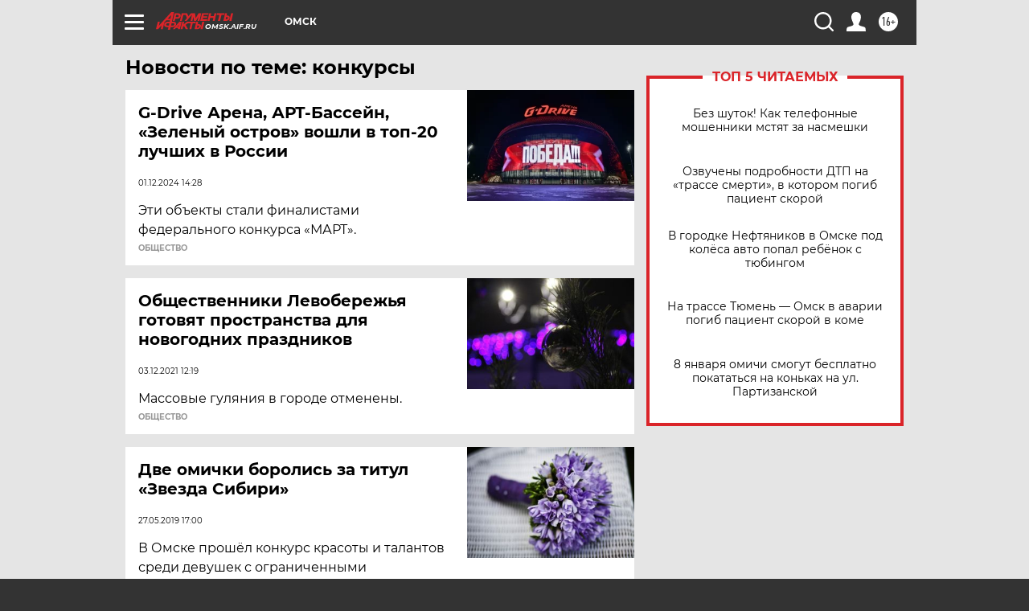

--- FILE ---
content_type: text/html
request_url: https://tns-counter.ru/nc01a**R%3Eundefined*aif_ru/ru/UTF-8/tmsec=aif_ru/8529284***
body_size: -72
content:
98C37B5F695C0B44X1767639876:98C37B5F695C0B44X1767639876